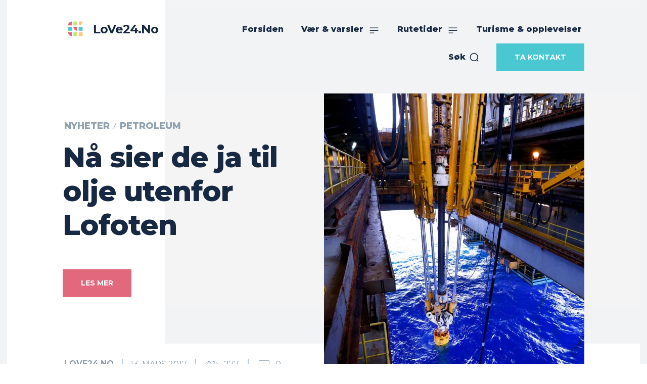

--- FILE ---
content_type: text/html; charset=utf-8
request_url: https://www.google.com/recaptcha/api2/aframe
body_size: 183
content:
<!DOCTYPE HTML><html><head><meta http-equiv="content-type" content="text/html; charset=UTF-8"></head><body><script nonce="t5LPJ8s-CxkGOFYWxarxOA">/** Anti-fraud and anti-abuse applications only. See google.com/recaptcha */ try{var clients={'sodar':'https://pagead2.googlesyndication.com/pagead/sodar?'};window.addEventListener("message",function(a){try{if(a.source===window.parent){var b=JSON.parse(a.data);var c=clients[b['id']];if(c){var d=document.createElement('img');d.src=c+b['params']+'&rc='+(localStorage.getItem("rc::a")?sessionStorage.getItem("rc::b"):"");window.document.body.appendChild(d);sessionStorage.setItem("rc::e",parseInt(sessionStorage.getItem("rc::e")||0)+1);localStorage.setItem("rc::h",'1768361697547');}}}catch(b){}});window.parent.postMessage("_grecaptcha_ready", "*");}catch(b){}</script></body></html>